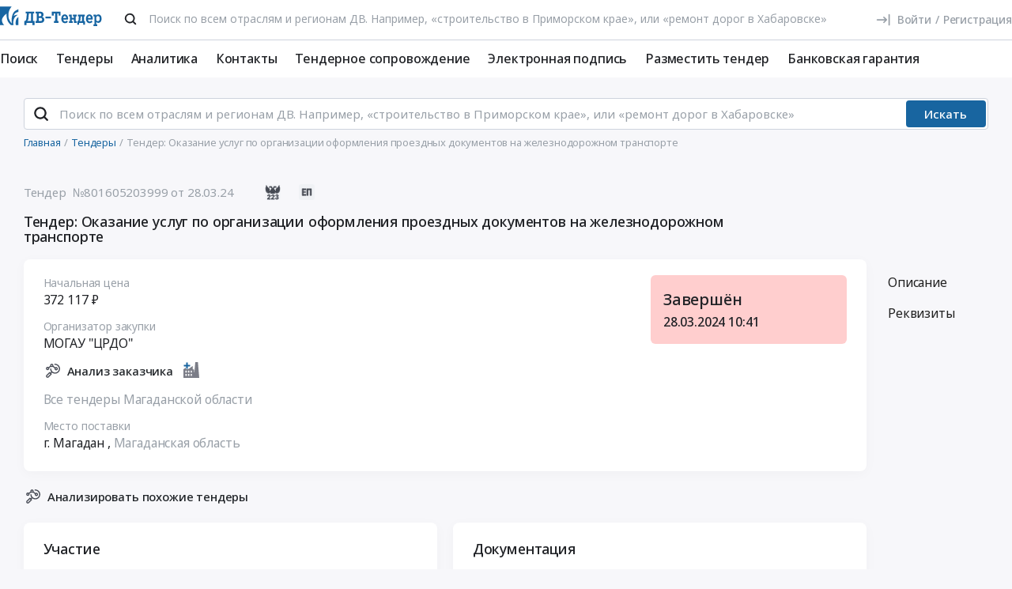

--- FILE ---
content_type: text/css
request_url: https://www.dv-tender.ru/static/240dd122/less/analytics/dvt/complaints.min.css
body_size: 398
content:
.complaint{display:flex;flex-wrap:wrap;position:relative;transition:border-color 300ms ease,opacity 300ms ease,background-color 300ms ease,box-shadow 300ms ease,color 300ms ease;border-collapse:collapse}.complaint:last-child{border-bottom-width:0}.device-mobile .complaint .col-info{margin-bottom:0.5rem}.complaint--hoverNext{border-bottom-color:transparent}.complaint a{color:inherit}.complaint__wrapper{padding:2rem 0rem;width:100%;margin:0;display:flex;position:relative;flex-wrap:wrap}.complaint:before{content:''!important;transition:border-color 300ms ease,opacity 300ms ease,background-color 300ms ease,box-shadow 300ms ease,color 300ms ease;background-color:#ffffff;display:block!important;position:absolute;left:0;right:0;bottom:4px;top:4px;border-radius:0.8rem;box-shadow:0 0.3rem 1.5rem 0 rgba(0,0,0,0.03)}.device-desktop .complaint:hover{border-bottom-color:rgba(206,211,221,0)}.device-desktop .complaint:hover:before{box-shadow:0 0.4rem 2rem #e2e7ea}.device-desktop .complaint:hover .col-info a{color:#1865A0}.statistic-card{transition:300ms ease;transition-property:background-color,box-shadow}.statistic-card.active,
.statistic-card:hover{background-color:#f7f7fa}#navComplaints.active .statistic-card{background-color:#f7f7fa;box-shadow:0 0.8rem 3rem rgba(66,57,80,0)}#navComplaints.active .statistic-card.active,
#navComplaints.active .statistic-card:hover{box-shadow:0 0.8rem 3rem rgba(66,57,80,0.05);background-color:#ffffff}

--- FILE ---
content_type: text/css
request_url: https://www.dv-tender.ru/static/240dd122/less/analytics/dvt/analytics-tenders.min.css
body_size: 1906
content:
.icon-file-blank{content:'';width:1.8em;height:2.6em;display:block;position:absolute;top:50%;left:50%;transition:opacity 300ms ease;transform:translate(-50%,-50%);z-index:1;background-size:100em 100em;background-position:-0.6em -38.2em;font-size:1rem}.icon-file-docx{content:'';width:1.8em;height:2.6em;display:block;position:absolute;top:50%;left:50%;transition:opacity 300ms ease;transform:translate(-50%,-50%);z-index:1;background-size:100em 100em;background-position:-2.6em -38.2em;font-size:1rem}.icon-file-pdf{content:'';width:1.8em;height:2.6em;display:block;position:absolute;top:50%;left:50%;transition:opacity 300ms ease;transform:translate(-50%,-50%);z-index:1;background-size:100em 100em;background-position:-4.6em -38.2em;font-size:1rem}.icon-file-txt{content:'';width:1.8em;height:2.6em;display:block;position:absolute;top:50%;left:50%;transition:opacity 300ms ease;transform:translate(-50%,-50%);z-index:1;background-size:100em 100em;background-position:-6.6em -38.2em;font-size:1rem}.icon-file-img{content:'';width:1.8em;height:2.6em;display:block;position:absolute;top:50%;left:50%;transition:opacity 300ms ease;transform:translate(-50%,-50%);z-index:1;background-size:100em 100em;background-position:-8.6em -38.2em;font-size:1rem}.icon-file-csv{content:'';width:1.8em;height:2.6em;display:block;position:absolute;top:50%;left:50%;transition:opacity 300ms ease;transform:translate(-50%,-50%);z-index:1;background-size:100em 100em;background-position:-10.6em -38.2em;font-size:1rem}.icon-file-dwg{content:'';width:1.8em;height:2.6em;display:block;position:absolute;top:50%;left:50%;transition:opacity 300ms ease;transform:translate(-50%,-50%);z-index:1;background-size:100em 100em;background-position:-12.6em -38.2em;font-size:1rem}.icon-file-zip{content:'';width:1.8em;height:2.6em;display:block;position:absolute;top:50%;left:50%;transition:opacity 300ms ease;transform:translate(-50%,-50%);z-index:1;background-size:100em 100em;background-position:-14.6em -38.2em;font-size:1rem}.icon-file-ppt{content:'';width:1.8em;height:2.6em;display:block;position:absolute;top:50%;left:50%;transition:opacity 300ms ease;transform:translate(-50%,-50%);z-index:1;background-size:100em 100em;background-position:-16.6em -38.2em;font-size:1rem}.icon-file-xml{content:'';width:1.8em;height:2.6em;display:block;position:absolute;top:50%;left:50%;transition:opacity 300ms ease;transform:translate(-50%,-50%);z-index:1;background-size:100em 100em;background-position:-18.6em -38.2em;font-size:1rem}.icon-file-xls{content:'';width:1.8em;height:2.6em;display:block;position:absolute;top:50%;left:50%;transition:opacity 300ms ease;transform:translate(-50%,-50%);z-index:1;background-size:100em 100em;background-position:-20.6em -38.2em;font-size:1rem}.icon-add-users-gray{content:'';width:2.2em;height:2em;display:block;position:absolute;top:50%;left:50%;transition:opacity 300ms ease;transform:translate(-50%,-50%);z-index:1;background-size:100em 100em;background-position:-65.3em -3.9em;font-size:1rem}.icon-add-users-red{content:'';width:2.2em;height:2em;display:block;position:absolute;top:50%;left:50%;transition:opacity 300ms ease;transform:translate(-50%,-50%);z-index:1;background-size:100em 100em;background-position:-67.5em -3.9em;font-size:1rem}.statistic-card{border-left:0.5rem solid;border-radius:1.2rem;background-color:#ffffff;box-shadow:0 0.8rem 3rem rgba(66,57,80,0.05);padding:2rem;text-align:center;display:flex;align-items:center;flex-direction:column;justify-content:center}html.device-mobile .statistic-card{padding:1rem}.statistic-card__value{font-size:2.6rem;font-weight:bold;margin-bottom:0.5rem}html.device-mobile .statistic-card__value{font-size:1.8rem}.statistic-card__label{font-size:1.5rem;color:#99A0A8}html.device-mobile .statistic-card__label{font-size:1.3rem}@media (max-width: 360px){html.device-mobile .statistic-card__label{font-size:12px}}.graphics-card{padding:2.5rem;background-color:#ffffff;box-shadow:0 0.3rem 1.5rem 0 rgba(0,0,0,0.03);border-radius:1.2rem;margin-top:3rem}html.device-mobile .graphics-card{padding:1rem}html.device-mobile .graphics-card.n1{padding:0}.graphics-card__controls label{font-weight:400;font-size:1.5rem;color:#99A0A8;cursor:pointer}html.device-mobile .graphics-card__controls label{font-size:1.3rem}.graphics-card .apexcharts-pie-series .apexcharts-pie-area,
.graphics-card .apexcharts-bar-series .apexcharts-bar-area{cursor:pointer}.data-table{width:100%!important}.data-table td .progress-tenders{display:none}.data-table td.sorting_1 .progress-tenders{display:block}.data-table td.price_drop{text-align:right}.data-table td:first-child{width:50%}.dataTables_length select{width:auto;display:inline-block}.chart-circle{width:1rem;height:1rem;border-radius:1rem;transform:translateY(-0.05em);display:inline-block}.table-gap{width:16px;margin-right:1rem}.table.table--theme-chart.hover tr td{opacity:0.3}.table.table--theme-chart tr{cursor:pointer}.table.table--theme-chart tr.hover td,
.table.table--theme-chart tr:hover td{opacity:1;background-color:#f7f7fa}.dataTables_info{font-size:1.5rem;color:#99A0A8;margin-right:2rem}html.device-mobile .dataTables_info{font-size:1.3rem}@media (max-width: 360px){html.device-mobile .dataTables_info{font-size:12px}}.dataTables_length{display:flex;align-items:center}.dataTables_length label{margin:0 3rem 0 0;font-size:1.5rem;font-weight:400;display:flex;align-items:center;color:#99A0A8}html.device-mobile .dataTables_length label{font-size:1.3rem}@media (max-width: 360px){html.device-mobile .dataTables_length label{font-size:12px}}.dataTables_length select{cursor:pointer;display:block;padding:0.25rem 3rem 0.25rem 0.875rem;font-size:1.5rem;font-weight:400;line-height:1.5;color:#99A0A8;background-color:#ffffff;background-image:url("data:image/svg+xml,%3Csvg xmlns='http://www.w3.org/2000/svg' fill='none' viewBox='0 0 16 16'%3E%3Cpath fill='%239BA1AB' d='M7.617 11.54 3.683 6.82A.5.5 0 0 1 4.068 6h7.864a.5.5 0 0 1 .385.82l-3.933 4.72a.499.499 0 0 1-.767 0Z'/%3E%3C/svg%3E");background-repeat:no-repeat;background-position:right 0.5rem center;background-size:1.6rem;border:1px solid #CED3DD;border-radius:0.375rem;transition:border-color 0.15s ease-in-out,box-shadow 0.15s ease-in-out;appearance:none;margin-left:1rem}html.device-mobile .dataTables_length select{font-size:1.3rem}@media (max-width: 360px){html.device-mobile .dataTables_length select{font-size:12px}}.dataTables_length select:hover{border-color:#0688EE;box-shadow:0 0 0 1px #0688EE}.dataTables_filter{display:none}.dataTables_paginate{display:flex;align-items:center;justify-content:flex-end}.dataTables_paginate .ellipsis{display:none}.dataTables_paginate .paginate_button{line-height:1;border-radius:3rem;position:relative;display:block;padding:1rem;font-size:1.5rem;color:transparent;background-color:#f7f7fa;transition:0.15s ease-in-out;transition-property:color,background-color,border-color,box-shadow}.dataTables_paginate .paginate_button:not(.previous):not(.next){display:none}.dataTables_paginate .paginate_button.previous{margin-right:1rem;background-image:url("data:image/svg+xml,%3Csvg xmlns='http://www.w3.org/2000/svg' fill='none' viewBox='0 0 20 20'%3E%3Cpath stroke='%237B7D87' stroke-linecap='round' stroke-linejoin='round' stroke-width='2' d='m12.5 5-5 5 5 5'/%3E%3C/svg%3E")}.dataTables_paginate .paginate_button.next{background-image:url("data:image/svg+xml,%3Csvg xmlns='http://www.w3.org/2000/svg' fill='none' viewBox='0 0 20 20'%3E%3Cpath stroke='%237B7D87' stroke-linecap='round' stroke-linejoin='round' stroke-width='2' d='m7.5 15 5-5-5-5'/%3E%3C/svg%3E")}.dataTables_paginate .paginate_button.disabled{opacity:0.3}.dataTables_paginate .paginate_button.next,
.dataTables_paginate .paginate_button.previous{width:3rem;cursor:pointer;height:3rem;background-repeat:no-repeat;background-position:center;background-size:2rem 2rem}.dataTables_paginate .paginate_button.next:hover:not(.disabled),
.dataTables_paginate .paginate_button.previous:hover:not(.disabled){background-color:#e7e7f0}.progress-tenders{width:100%;background:#f7f7fa;height:4px;border-radius:10px;position:relative}.progress-tenders div{position:absolute;top:0;bottom:0;left:0;background:#0688EE}.an-filter{display:flex;position:relative;font-weight:500;font-size:1.3rem;align-items:center;cursor:pointer;margin-top:1rem;margin-bottom:1rem}@media (max-width: 360px){.an-filter{font-size:12px}}.an-filter__select{position:absolute;left:0;right:0;top:0;bottom:0;opacity:0}.an-filter__choice-text{transition:color 200ms ease}.an-filter__arrow{width:0;height:0;border-style:solid;border-width:0.6rem 0.5rem 0 0.5rem;border-color:#99A0A8 transparent transparent transparent;margin-left:0.8rem;transition:200ms ease;transition-property:transform}.an-filter__choice{color:#464A53;display:flex;cursor:pointer;position:relative;align-items:center}.table-tender-participants tr td .toggle-counterparty,
.table-contacts tr td .toggle-counterparty,
#analytics-potential-participants tr td .toggle-counterparty,
#analyticsTbodyTable tr td .toggle-counterparty{opacity:0}.table-tender-participants tr:hover td,
.table-contacts tr:hover td,
#analytics-potential-participants tr:hover td,
#analyticsTbodyTable tr:hover td{background-color:#f7f7fa}.table-tender-participants tr:hover .toggle-counterparty,
.table-contacts tr:hover .toggle-counterparty,
#analytics-potential-participants tr:hover .toggle-counterparty,
#analyticsTbodyTable tr:hover .toggle-counterparty{opacity:1}.managers,
.founders{width:100%}.managers__btn-collapse,
.founders__btn-collapse{cursor:pointer;color:#99A0A8;padding:1.4rem;background-color:#f7f7fa;border-radius:4px;text-align:center!important;transition:300ms ease;font-size:1.5rem;font-weight:500}html.device-desktop .managers__btn-collapse,
html.device-desktop .founders__btn-collapse{transition-property:color}html.device-desktop .managers__btn-collapse:hover,
html.device-desktop .founders__btn-collapse:hover{color:#4198DA;text-decoration:none}html.device-mobile .managers__btn-collapse,
html.device-mobile .founders__btn-collapse{padding:1.1rem;transition-property:background-color}html.device-mobile .managers__btn-collapse:hover,
html.device-mobile .founders__btn-collapse:hover{background-color:#CED3DD;text-decoration:none}

--- FILE ---
content_type: text/css
request_url: https://www.dv-tender.ru/static/240dd122/less/site/dvt/error.min.css
body_size: 151
content:
.notice{max-width:100%;padding:0.2rem;-webkit-border-radius:0.6rem;-moz-border-radius:0.6rem;border-radius:0.6rem;background:#1865A0;overflow:hidden;z-index:1}.notice > .notice-content{width:100%;padding:1.5rem 1rem 2.5rem;display:inline-block;*display:inline;vertical-align:middle;box-sizing:border-box;-webkit-border-radius:0.6rem;-moz-border-radius:0.6rem;border-radius:0.6rem;background:#f9efe3;overflow:hidden;z-index:10}.notice > .notice-content.info{padding:3rem 1rem;font-size:10pt;text-align:center}.notice > .notice-content.error{padding:4rem 1rem;text-align:center}.notice > .notice-content.warning{color:#333;font-weight:600}

--- FILE ---
content_type: application/javascript; charset=utf-8
request_url: https://www.dv-tender.ru/static/240dd122/libraries/intl-tel-input/js/initIntTelInput.min.js
body_size: 857
content:
window.TelMask=new function(){var t={mask:function(t){"string"==typeof t&&(t=document.querySelector(t));var r=window.intlTelInput(t,e.optiions());e.addEventListener(t,r)}},e={init:function(){var t=document.querySelectorAll("input[type=tel]");t.length&&t.forEach((function(t){var r=window.intlTelInput(t,e.optiions());e.addEventListener(t,r)}))},optiions:function(){return{utilsScript:"/static/libraries/intl-tel-input/js/utils.js",initialCountry:"auto",customPlaceholder:function(t,e){switch(e.iso2){case"ru":return"+7 000 000-00-00";case"by":return"+375 00 000-00-00";case"kz":return"+7 700 000-00-00";case"az":return"+994 00 000-00-00";case"am":return"+374 00 000-00-00";case"kg":return"+996 000 000 000";case"md":return"+373 000 00 000";case"tj":return"+992 00 000 0000";case"tm":return"+993 00 000000";case"uz":return"+998 00 000 00 00";case"cn":return"+86 000 0000 0000"}return t},i18n:{searchPlaceholder:"Поиск",ru:"Россия",by:"Беларусь",kz:"Казахстан",az:"Азербайджан",am:"Армения",kg:"Кыргызстан",md:"Молдавия",tj:"Таджикистан",tm:"Туркменистан",uz:"Узбекистан"},autoFormat:!0,strictMode:!0,autoHideDialCode:!0,preferredCountries:["ru","by","kz","az","am","kg","md","tj","tm","uz"],countryOrder:["ru","by","kz","az","am","kg","md","tj","tm","uz"],setNumber:!0,formatOnDisplay:!0,formatAsYouType:!0,showFlags:!0,nationalMode:!1,geoIpLookup:async function(t,e){t((await fetch("/rest/projects/country").then((t=>t.json()))).country)}}},addEventListener:function(t,e){t.addEventListener("input",(function(t){if(!(t.detail&&t.detail.isSetNumber||(/^[+89]+/.test(this.value)&&e.setNumber(this.value.trim().replace("+89","+7 9")),"ru"!==e.j))){if(/^[7|8]+/.test(this.value)){var r=this.value.trim()[0];e.setNumber(this.value.trim().replace(r,"+7"))}/^[1|2|3|4|5|6|9]+/.test(this.value)&&(r=this.value.trim()[0],e.setNumber(this.value.trim().replace(r,"+7 "+r)))}}))}};return document.addEventListener("DOMContentLoaded",(function(){e.init()})),t};